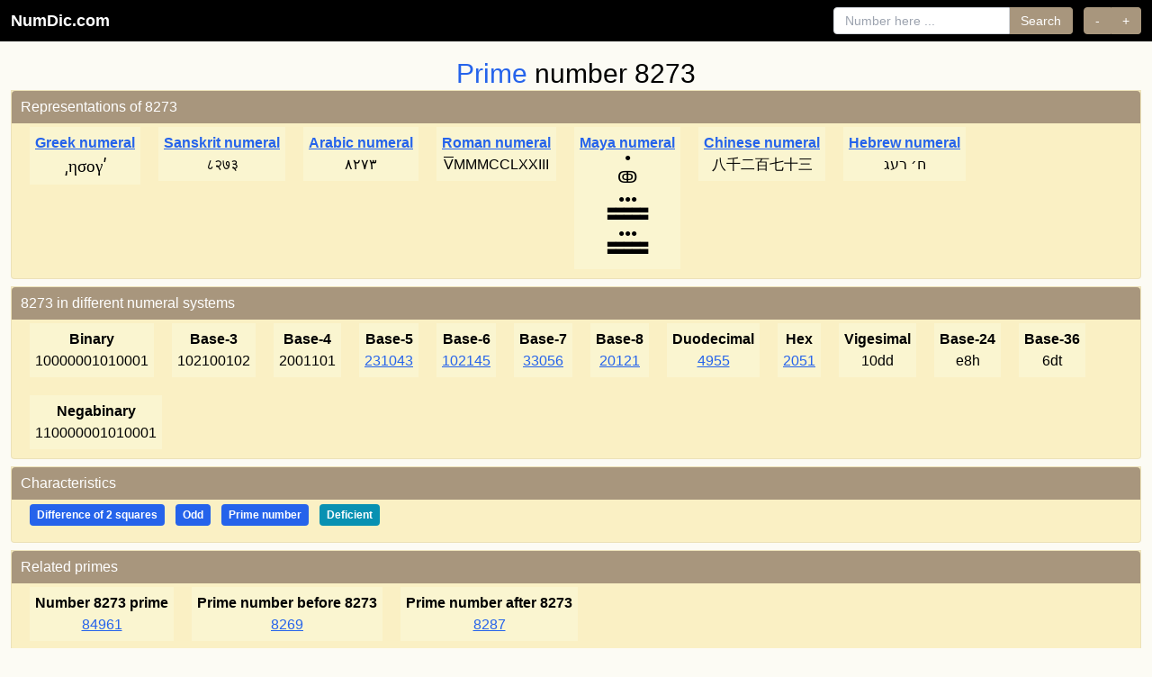

--- FILE ---
content_type: text/html; charset=UTF-8
request_url: https://numdic.com/8273
body_size: 3700
content:
<!DOCTYPE html>
<html lang="en">
    <head>
        <meta charset="UTF-8">
        <meta name="viewport" content="width=device-width, initial-scale=1, shrink-to-fit=no">
        <meta name="verify-v1" content="Orn9lMftX2IIvrPyOikFhY/1Vp7snSAB/j1TFeoPhHM=" />
        <meta name="Rating" content="Safe For Kids"/>
        <meta name="google-site-verification" content="JeyEFTJ9ZkKSW3jbdGEYeYClp3CFe7E2S2-o_pqhc2M" />
        <title>Prime number 8273, number theory characteristics and more…</title>
        <meta name="description" content="All about integer prime number  8273. 
Prime number 8273
    Also find in numdic information such as representation numerals, characteristics, factorization, related primes etc.
"/>
                <link rel="canonical" href="https://numdic.com/8273" />
        
                <link rel="preconnect" href="https://numdic.com">
        <link rel="dns-prefetch" href="https://numdic.com">

                <style>
            html{height:100%}
            body{background-color:#fcfbf4;font-family:-apple-system,BlinkMacSystemFont,"Segoe UI",Roboto,"Helvetica Neue",Arial,sans-serif;margin:0;padding:0;min-height:100%;display:flex;flex-direction:column}
        </style>

                                                <link rel="preload" href="/build/app.fb7d7eef.css" as="style" onload="this.onload=null;this.rel='stylesheet'">
            <noscript><link rel="stylesheet" href="/build/app.fb7d7eef.css"></noscript>
                    
                        <link rel="preload" href="/favicon.ico" as="image" type="image/x-icon">
        <link rel="shortcut icon" href="/favicon.ico" type="image/x-icon">
        <link rel="icon" href="/favicon.ico" type="image/x-icon">
    </head>
    <body>

    <nav class="bg-black fixed top-0 left-0 right-0 z-50">
        <div class="px-3">
            <div class="flex items-center justify-between h-auto py-2">
                                <a class="text-white no-underline font-bold text-lg" href="/">NumDic.com</a>
                
                                <div class="hidden lg:flex lg:items-center lg:space-x-4 lg:flex-1 lg:justify-end">
                    <div class="flex items-center ml-4 space-x-3">
                        <form class="flex items-center" action="/search">
                            <input class="px-3 py-1 border border-gray-300 rounded-l focus:outline-none focus:ring-2 focus:ring-[#a8967d] focus:border-[#a8967d] text-sm" type="search" placeholder="Number here ..." aria-label="Search" name="number">
                            <button class="px-3 py-1 rounded-r bg-[#a8967d] text-white hover:bg-[#8b7355] transition-colors focus:outline-none focus:ring-2 focus:ring-[#a8967d] border border-[#a8967d] border-l-0 text-sm" type="submit">Search</button>
                        </form>

                                                <div class="inline-flex" role="group">
                            <button class="px-3 py-1 rounded-l bg-[#a8967d] text-white hover:bg-[#8b7355] transition-colors focus:outline-none focus:ring-2 focus:ring-[#a8967d] border border-[#a8967d] text-sm" onClick="window.location.href = '/8272';" aria-label="Previous number">-</button>
                            <button class="px-3 py-1 rounded-r bg-[#a8967d] text-white hover:bg-[#8b7355] transition-colors focus:outline-none focus:ring-2 focus:ring-[#a8967d] border border-[#a8967d] border-l-0 text-sm" onClick="window.location.href = '/8274';" aria-label="Next number">+</button>
                        </div>
                                            </div>
                </div>

                                <button class="lg:hidden text-white p-2 hover:bg-gray-800 rounded transition-colors" type="button" onclick="toggleMobileMenu()" aria-label="Toggle navigation" aria-expanded="false" id="mobileMenuButton">
                    <svg class="w-6 h-6" fill="none" stroke="currentColor" viewBox="0 0 24 24" id="menuIcon">
                        <path stroke-linecap="round" stroke-linejoin="round" stroke-width="2" d="M4 6h16M4 12h16M4 18h16"></path>
                    </svg>
                    <svg class="w-6 h-6 hidden" fill="none" stroke="currentColor" viewBox="0 0 24 24" id="closeIcon">
                        <path stroke-linecap="round" stroke-linejoin="round" stroke-width="2" d="M6 18L18 6M6 6l12 12"></path>
                    </svg>
                </button>
            </div>

                        <div class="hidden border-t border-gray-700 lg:hidden" id="mobileMenu">
                <div class="px-4 py-4 space-y-4">
                    <form class="flex flex-col space-y-2" action="/search">
                        <input class="px-3 py-2 border border-gray-300 rounded text-sm w-full focus:outline-none focus:ring-2 focus:ring-[#a8967d] focus:border-[#a8967d]" type="search" placeholder="Number here ..." aria-label="Search" name="number">
                        <button class="px-4 py-2 rounded bg-[#a8967d] text-white hover:bg-[#8b7355] transition-colors text-sm w-full focus:outline-none focus:ring-2 focus:ring-[#a8967d] border border-[#a8967d]" type="submit">Search</button>
                    </form>

                                        <div class="flex space-x-2" role="group">
                        <button class="flex-1 px-4 py-2 rounded-l bg-[#a8967d] text-white hover:bg-[#8b7355] transition-colors text-sm focus:outline-none focus:ring-2 focus:ring-[#a8967d] border border-[#a8967d]" onClick="window.location.href = '/8272';" aria-label="Previous number">-</button>
                        <button class="flex-1 px-4 py-2 rounded-r bg-[#a8967d] text-white hover:bg-[#8b7355] transition-colors text-sm focus:outline-none focus:ring-2 focus:ring-[#a8967d] border border-[#a8967d] border-l-0" onClick="window.location.href = '/8274';" aria-label="Next number">+</button>
                    </div>
                                    </div>
            </div>
        </div>
    </nav>

    <script>
        function toggleMobileMenu() {
            // Only toggle on mobile (screen width < 1024px)
            if (window.innerWidth >= 1024) return;
            
            const menu = document.getElementById('mobileMenu');
            const button = document.getElementById('mobileMenuButton');
            const menuIcon = document.getElementById('menuIcon');
            const closeIcon = document.getElementById('closeIcon');
            
            if (!menu || !button) return;
            
            const isHidden = menu.classList.contains('hidden');
            
            if (isHidden) {
                menu.classList.remove('hidden');
                menuIcon.classList.add('hidden');
                closeIcon.classList.remove('hidden');
                button.setAttribute('aria-expanded', 'true');
            } else {
                menu.classList.add('hidden');
                menuIcon.classList.remove('hidden');
                closeIcon.classList.add('hidden');
                button.setAttribute('aria-expanded', 'false');
            }
        }
        
        // Ensure mobile menu is hidden on desktop when window is resized or on page load
        function hideMobileMenuOnDesktop() {
            if (window.innerWidth >= 1024) {
                const menu = document.getElementById('mobileMenu');
                const button = document.getElementById('mobileMenuButton');
                const menuIcon = document.getElementById('menuIcon');
                const closeIcon = document.getElementById('closeIcon');
                
                if (menu) menu.classList.add('hidden');
                if (button) button.setAttribute('aria-expanded', 'false');
                if (menuIcon) menuIcon.classList.remove('hidden');
                if (closeIcon) closeIcon.classList.add('hidden');
            }
        }
        
        window.addEventListener('resize', hideMobileMenuOnDesktop);
        // Run on page load
        if (document.readyState === 'loading') {
            document.addEventListener('DOMContentLoaded', hideMobileMenuOnDesktop);
        } else {
            hideMobileMenuOnDesktop();
        }
    </script>

            
                <main class="pt-12 flex-grow">
        <div class="container mx-auto px-3">
    <h2 class="text-center mt-4"><span class="text-blue-600">Prime</span> number  8273</h2>
    <div class="property-container">
        <div class="property">
            <div class="text-white">Representations of 8273</div>

                                            <div class="subproperty">
                    <div class="title">
                                                    <a href="/numerals/greek" class="text-blue-600 hover:text-blue-800 underline">Greek numeral</a>
                                            </div>
                    <span style='font-family:Times; font-size: 1.2em'>͵ησογʹ</span>
                </div>
                                                            <div class="subproperty">
                    <div class="title">
                                                    <a href="/numerals/sanskrit" class="text-blue-600 hover:text-blue-800 underline">Sanskrit numeral</a>
                                            </div>
                    ८२७३
                </div>
                                                            <div class="subproperty">
                    <div class="title">
                                                    <a href="/numerals/arabic" class="text-blue-600 hover:text-blue-800 underline">Arabic numeral</a>
                                            </div>
                    ٨٢٧٣
                </div>
                                                            <div class="subproperty">
                    <div class="title">
                                                    <a href="/numerals/roman" class="text-blue-600 hover:text-blue-800 underline">Roman numeral</a>
                                            </div>
                    <span style="text-decoration: overline;">V</span>MMMCCLXXIII
                </div>
                                                            <div class="subproperty">
                    <div class="title">
                                                    <a href="/numerals/maya" class="text-blue-600 hover:text-blue-800 underline">Maya numeral</a>
                                            </div>
                    <div style='margin-bottom:14px;clear:both;text-align:center;line-height:8px;font-size:12px;'>●<br></div><div style='margin-bottom:14px;clear:both;text-align:center;line-height:8px;font-size:12px;'><span style='font-size:18px;'>ↂ</span></div><div style='margin-bottom:14px;clear:both;text-align:center;line-height:8px;font-size:12px;'>●●●<br>▃▃▃▃▃<br>▃▃▃▃▃<br></div><div style='margin-bottom:14px;clear:both;text-align:center;line-height:8px;font-size:12px;'>●●●<br>▃▃▃▃▃<br>▃▃▃▃▃<br></div>
                </div>
                                                            <div class="subproperty">
                    <div class="title">
                                                    <a href="/numerals/chinese" class="text-blue-600 hover:text-blue-800 underline">Chinese numeral</a>
                                            </div>
                    八千二百七十三
                </div>
                                                            <div class="subproperty">
                    <div class="title">
                                                    <a href="/numerals/hebrew" class="text-blue-600 hover:text-blue-800 underline">Hebrew numeral</a>
                                            </div>
                    ח׳ רעג
                </div>
                            
        </div>
    </div>

    <div class="property-container">
        <div class="property">
            <div class="text-white">8273 in different numeral systems</div>
                            <div class="subproperty"><div class="title">Binary</div>10000001010001</div>
                            <div class="subproperty"><div class="title">Base-3</div>102100102</div>
                            <div class="subproperty"><div class="title">Base-4</div>2001101</div>
                            <div class="subproperty"><div class="title">Base-5</div><a href="/231043" title="Go to 231043">231043</a></div>
                            <div class="subproperty"><div class="title">Base-6</div><a href="/102145" title="Go to 102145">102145</a></div>
                            <div class="subproperty"><div class="title">Base-7</div><a href="/33056" title="Go to 33056">33056</a></div>
                            <div class="subproperty"><div class="title">Base-8</div><a href="/20121" title="Go to 20121">20121</a></div>
                            <div class="subproperty"><div class="title">Duodecimal</div><a href="/4955" title="Go to 4955">4955</a></div>
                            <div class="subproperty"><div class="title">Hex</div><a href="/2051" title="Go to 2051">2051</a></div>
                            <div class="subproperty"><div class="title">Vigesimal</div>10dd</div>
                            <div class="subproperty"><div class="title">Base-24</div>e8h</div>
                            <div class="subproperty"><div class="title">Base-36</div>6dt</div>
                            <div class="subproperty"><div class="title">Negabinary</div>110000001010001</div>
                    </div>
    </div>

                                                                                                                     
        
                                                        
        <div class="property-container">
        <div class="property">
            <div class="text-white">Characteristics</div>
                <div class="subpropertyitems">
                                    <span data-tooltip="This number can be expressed as the difference of two perfect squares: 4137² - 4136² = 17114769 - 17106496 = 8273" class="inline-block px-2 py-1 text-xs font-semibold rounded bg-blue-600 text-white mr-2 mb-2">Difference of 2 squares</span>
                                    <span data-tooltip="Not dividable by 2" class="inline-block px-2 py-1 text-xs font-semibold rounded bg-blue-600 text-white mr-2 mb-2">Odd</span>
                                                    <span data-tooltip="Divisible only by itself and by 1" class="inline-block px-2 py-1 text-xs font-semibold rounded bg-blue-600 text-white mr-2 mb-2">Prime number</span>
                                                                                     
                                                    <span data-tooltip="A deficient number is less than the sum of its proper divisors" class="inline-block px-2 py-1 text-xs font-semibold rounded bg-cyan-600 text-white mr-2 mb-2">Deficient</span>
                                
                                                </div>        </div>
    </div>
        <div class="property-container">
        <div class="property">
            <div class="text-white">Related primes</div>
                        <div class="subproperty">
                <div class="title">Number 8273 prime</div>
                <a href="/84961" title="Go to 84961">84961</a>
            </div>
                                        <div class="subproperty">
                    <div class="title">Prime number before 8273 </div>
                    <a href="/8269" title="Go to 8269">8269</a>
                </div>
            
                        <div class="subproperty">
                <div class="title">Prime number after 8273 </div>
                <a href="/8287" title="Go to 8287">8287</a>
            </div>
            
        </div>
    </div>




</div>


        </main>

                                                <script src="/build/runtime.a8a970c0.js" defer></script>
                        <script src="/build/606.7afc52c0.js" defer></script>
                        <script src="/build/app.9c947c66.js" defer></script>
                                <footer class="footer">
        <div class="container mx-auto px-3">
            <div class="flex flex-col items-center justify-center space-y-3">
                <div class="flex items-center justify-center space-x-6">
                    <a href="/about" class="text-white underline hover:text-gray-200 transition-colors font-medium" style="color: #ffffff;">About</a>
                    <span class="text-white/80" style="color: rgba(255, 255, 255, 0.8);">•</span>
                    <a href="https://x.com/numdic" class="text-white underline hover:text-gray-200 transition-colors font-medium flex items-center gap-1" data-tooltip="Follow NumDic on X (formerly Twitter)" target="_blank" rel="noopener noreferrer" style="color: #ffffff;">
                        Follow us on 
                        <img src="/images/x.svg" alt="X logo" width="18" height="18" loading="lazy" class="inline align-middle brightness-0 invert">
                    </a>
                </div>
                <div class="text-sm text-white/90 pb-0 mb-0" style="color: rgba(255, 255, 255, 0.9);">
                    <p>&copy; 2026 NumDic.com - Number Dictionary</p>
                </div>
            </div>
        </div>
    </footer>
    <script defer src="https://static.cloudflareinsights.com/beacon.min.js/vcd15cbe7772f49c399c6a5babf22c1241717689176015" integrity="sha512-ZpsOmlRQV6y907TI0dKBHq9Md29nnaEIPlkf84rnaERnq6zvWvPUqr2ft8M1aS28oN72PdrCzSjY4U6VaAw1EQ==" data-cf-beacon='{"version":"2024.11.0","token":"9cb326086a37424f8a41eff6962507d7","r":1,"server_timing":{"name":{"cfCacheStatus":true,"cfEdge":true,"cfExtPri":true,"cfL4":true,"cfOrigin":true,"cfSpeedBrain":true},"location_startswith":null}}' crossorigin="anonymous"></script>
</body>
</html>


--- FILE ---
content_type: image/svg+xml
request_url: https://numdic.com/images/x.svg
body_size: -339
content:
<?xml version="1.0" encoding="UTF-8"?>
<svg xmlns="http://www.w3.org/2000/svg" viewBox="0 0 24 24" width="24px" height="24px">
  <path fill="#000000" d="M18.244 2.25h3.308l-7.227 8.26 8.502 11.24H16.17l-5.214-6.817L4.99 21.75H1.68l7.73-8.835L1.254 2.25H8.08l4.713 6.231zm-1.161 17.52h1.833L7.084 4.126H5.117z"/>
</svg>


--- FILE ---
content_type: application/javascript
request_url: https://numdic.com/build/app.9c947c66.js
body_size: -277
content:
(self.webpackChunk=self.webpackChunk||[]).push([[524],{542:(t,e,a)=>{"use strict";a.r(e)},676:(t,e,a)=>{a(542),a(850);var n=a(244).Ay;a(692)(document).ready(function(){setTimeout(function(){n("[data-tooltip]",{content:function(t){var e=t.getAttribute("data-tooltip");return e||""},allowHTML:!0,placement:"top",theme:"light",animation:"fade",duration:[200,150],maxWidth:400})},100)})}},t=>{t.O(0,[606],()=>{return e=676,t(t.s=e);var e});t.O()}]);